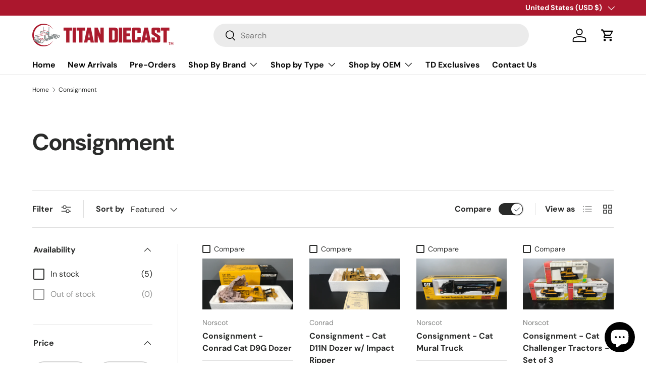

--- FILE ---
content_type: text/javascript
request_url: https://titandiecast.com/cdn/shop/t/24/assets/compare-modal.js?v=55592954688548999281686112007
body_size: 401
content:
customElements.whenDefined("details-modal").then(()=>{class CompareModal extends DetailsModal{constructor(){super(),this.compareContainer=this.querySelector(".compare-container"),this.compareArea=this.compareContainer.querySelector(".js-compare-area"),this.loadingSpinner=this.compareContainer.querySelector(".loading-spinner"),this.closeButton=this.querySelectorAll(".js-compare-close"),this.bindEvents()}disconnectedCallback(){document.removeEventListener("focusin",this.clickHandler),Shopify.designMode&&(document.removeEventListener("shopify:section:load",CompareModal.handleSectionChange),document.removeEventListener("on:product-compare:reload",this.compareReloadHandler))}bindEvents(){this.addEventListener("on:product-compare-modal:open",this.open),this.clickHandler=this.handleClick.bind(this),document.addEventListener("click",this.clickHandler),this.closeButton.forEach(closeButton=>{closeButton.addEventListener("click",this.close.bind(this))}),Shopify.designMode&&(this.compareReloadHandler=this.renderCompareTable.bind(this),document.addEventListener("shopify:section:load",CompareModal.handleSectionChange),document.addEventListener("on:product-compare:reload",this.compareReloadHandler))}handleClick(evt){if(evt.target.classList.contains("js-compare-col-remove")){evt.preventDefault(),CompareUtil.removeFromCompare(evt.target.dataset.productId.toString(),!0);const compareCount=CompareUtil.getCompareCount();this.compareContainer.dataset.compareCount=compareCount,compareCount===1&&this.close()}}open(){this.modal.classList.remove("hidden"),this.renderCompareTable(),super.open()}handleTransitionEnd(evt){super.handleTransitionEnd(evt),this.modal.open===!1&&this.modal.classList.add("hidden")}static handleSectionChange(evt){evt.target.matches(".cc-compare")&&setTimeout(()=>{document.dispatchEvent(new CustomEvent("on:product-compare:reload"))},1e3)}async renderCompareTable(){this.loadingSpinner.removeAttribute("hidden"),this.loadingSpinner.removeAttribute("aria-hidden"),this.compareArea.classList.remove("revealable--in"),this.compareArea.innerHTML="";const compareProducts=CompareUtil.getSelectedProducts();if(compareProducts){this.compareContainer.dataset.compareCount=compareProducts.length;const compareProductHtmlArr=await CompareModal.getCompareProducts(compareProducts),compareFieldsArr=[];if(compareProductHtmlArr.length>0){compareProductHtmlArr.forEach(compareProductHtml=>{const responseHTML=document.implementation.createHTMLDocument();responseHTML.documentElement.innerHTML=compareProductHtml,responseHTML.querySelectorAll(".shopify-section > div").forEach(compareField=>{compareFieldsArr[compareField.dataset.compareKey]||(compareFieldsArr[compareField.dataset.compareKey]=[]),compareFieldsArr[compareField.dataset.compareKey].push(compareField)})});const compareElem=document.createElement("div");compareElem.className="compare-temp",Object.entries(compareFieldsArr).forEach(([key,value])=>{if(theme.settings.compareShowEmptyMetafields||!value.every(elem=>!!elem.dataset.isEmptyMetafield)){const compareRow=document.createElement("div");compareRow.className=`compare-row compare-row--${key.includes("metafield")?"metafield":key.replace("compare-","")}`,value.forEach(elem=>compareRow.appendChild(elem)),compareElem.appendChild(compareRow)}}),this.compareArea.innerHTML=compareElem.innerHTML}else this.compareArea.innerHTML=`Unable to compare products.${Shopify.designMode?" Ensure the Product Compare section is enabled.":" Please try again later."}`;setTimeout(()=>{this.loadingSpinner.setAttribute("hidden","true"),this.loadingSpinner.setAttribute("aria-hidden","true"),this.compareArea.classList.add("revealable--in")},100)}}static async getCompareProducts(compareProducts){const tempHtml=[];await Promise.all(compareProducts.map(async product=>{const response=await fetch(`${product.url}`);if(response.ok){const tmpl=document.createElement("template");tmpl.innerHTML=await response.text();const compareEl=tmpl.content.querySelector(".cc-compare");compareEl&&(tempHtml[product.id]=compareEl.outerHTML)}}));const returnHtml=[];return Object.keys(tempHtml).length>0&&compareProducts.forEach(product=>returnHtml.push(tempHtml[product.id])),returnHtml}}customElements.define("compare-modal",CompareModal)});
//# sourceMappingURL=/cdn/shop/t/24/assets/compare-modal.js.map?v=55592954688548999281686112007
